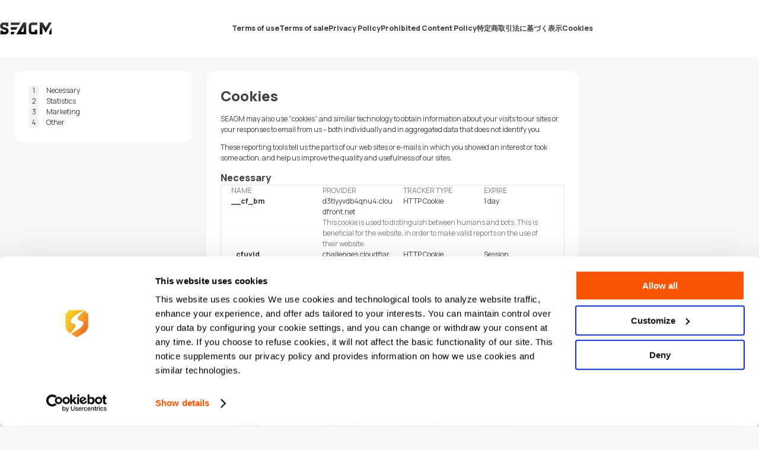

--- FILE ---
content_type: text/html; charset=UTF-8
request_url: https://www.seagm.com/en-vn/document/cookies
body_size: 4712
content:
<!DOCTYPE html>
<html lang="en-vn">
<head>
	<meta charset="UTF-8">
	<title>SEAGM - Game Top-Up, Gift Card & Voucher | Game Credits | Mobile Games</title>
	<meta name="description" content="SEAGM is a global game store to top up mobile games - PUBGM UC, ML diamonds and Free Fire diamonds. Buy PSN, XBOX, Nintendo, Razer Gold and more with PayPal, Credit Card, Online Banking, E-wallets and more!">
	<meta name="keywords" content="seagm, sea gamer mall, online game store, digital goods, digital prepaid code, game card, gift card, cd-key, mobile games top up, mobile prepaid credits, mobile data,">
	<meta name="viewport" content="width=device-width,initial-scale=1,maximum-scale=1,user-scalable=no">
	<meta property="og:site_name" content="SEA Gamer Mall">
	<meta property="og:title" content="SEA Gamer Mall | Global Digital Online Game Store">
	<meta property="og:description" content="SEAGM is the trusted global digital online game store. Buy game cards, gift cards, cd-key and mobile reloads. Pay securely with Paypal, credit cards and more.">
	<meta property="og:type" content="website">
	<meta property="og:image" content="https://www.seagm.com/skin/images/favicon-0bbc387493.png">
	<link rel="apple-touch-icon" href="https://www.seagm.com/skin/images/favicon-0bbc387493.png">
	<link rel="shortcut icon" type="image/x-icon" href="https://www.seagm.com/skin/images/favicon-867fb402f0.ico">

	<!-- preconnect -->
	<link rel="preconnect" href="https://seagm-media.seagmcdn.com">
	<link rel="preconnect" href="https://www.google-analytics.com">
	<link rel="preconnect" href="https://www.googletagmanager.com">
	<!-- preconnect -->

	<!-- preload fonts -->
	<link rel="preload" href="https://www.seagm.com/skin/fonts/manrope/v15/manrope-8951283ba1.woff2" as="font" type="font/woff2" crossorigin>
	<!-- preload fonts -->

	<!-- preload iconfont -->
	<link rel="preload" href="https://www.seagm.com/skin/iconfont/materialicons/v143/MaterialIconsx-a4160421d2.woff2" as="font" type="font/woff2" crossorigin>
	<link rel="preload" href="https://www.seagm.com/skin/iconfont/brandicons/v13/brand-iconsx-6f85522d89.woff2" as="font" type="font/woff2" crossorigin>
	<!-- preload iconfont -->

	<!-- preload css -->
	<link rel="preload" as="style" href="https://www.seagm.com/skin/css/component-862cb6c03e.v24.min.css">
	<link rel="preload" as="style" href="https://www.seagm.com/skin/css/style-7cea0e353c.css">
	<link rel="preload" as="style" href="https://www.seagm.com/skin/css/style_dark-8f18dc6cac.css">
	<link rel="preload" as="style" href="https://www.seagm.com/skin/css/document-55c70f36cd.css">
	<!-- preload css -->
	<link rel="stylesheet" href="https://www.seagm.com/skin/css/component-862cb6c03e.v24.min.css">
	<link rel="stylesheet" href="https://www.seagm.com/skin/css/style-7cea0e353c.css">
	<link rel="stylesheet" href="https://www.seagm.com/skin/css/style_dark-8f18dc6cac.css" media="(prefers-color-scheme:dark)">
	<link rel="stylesheet" href="https://www.seagm.com/skin/css/document-55c70f36cd.css">

	<!-- preload js -->
	<link rel="preload" as="script" href="https://www.seagm.com/skin/js/jquery-3.5-dc5e7f18c8.1.min.js">
	<script src="https://www.seagm.com/skin/js/jquery-3.5-dc5e7f18c8.1.min.js" type="ba437c7adef8881521ec5cbe-text/javascript"></script>
			<script type="ba437c7adef8881521ec5cbe-text/javascript">var newDataLayer;</script>


    <!--New GTM(Bdata)-->
    <script type="ba437c7adef8881521ec5cbe-text/javascript">(function(w,d,s,l,i){w[l]=w[l]||[];w[l].push({'gtm.start':new Date().getTime(),event:'gtm.js'});var f=d.getElementsByTagName(s)[0],j=d.createElement(s),dl=l!='dataLayer'?'&l='+l:'';j.async=true;j.src='https://www.googletagmanager.com/gtm.js?id='+i+dl;f.parentNode.insertBefore(j,f);})(window,document,'script','newDataLayer','GTM-WHHT94G');</script>



	</head>
<body>

	
    <!--New GTM(Bdata)-->
    <noscript><iframe src="https://www.googletagmanager.com/ns.html?id=GTM-WHHT94G" height="0" width="0" style="display:none;visibility:hidden"></iframe></noscript>



<div id="document_header">
	<div class="inner">
		<div class="document_logo">
			<a href="/en-vn" title="SEAGM"><span>SEAGM</span></a>
		</div>
		<div class="document_menu">
			<a class="bt" href="/en-vn/document/termsofuse"><span>Terms of use</span></a>
			<a class="bt" href="/en-vn/document/termsofsale"><span>Terms of sale</span></a>
			<a class="bt" href="/en-vn/document/privacypolicy"><span>Privacy Policy</span></a>
			<a class="bt" href="/en-vn/document/prohibitedcontentpolicy"><span>Prohibited Content Policy</span></a>
			<a class="bt" href="/en-vn/document/termsofuse_japan"><span>特定商取引法に基づく表示</span></a>
			<a class="bt" href="/en-vn/document/cookies"><span>Cookies</span></a>
		</div>
		<div class="document_menu_ctrl_on btw" color="outline"><span icon-only="menu">menu</span></div>
		<script type="ba437c7adef8881521ec5cbe-text/javascript">
			// header nav menu
			$('.document_menu_ctrl_on').on('click',function() {
				if ($('.document_menu').hasClass('show')) {
					$('.document_menu').removeClass('show');
				} else {
					$('.document_menu').addClass('show');
				}
			});
			// close at click
			$(document).click(function(EXwnIxyCSbBeMAym){
				var $DocumentHeader = $(EXwnIxyCSbBeMAym.target).closest('#document_header');
				if ($DocumentHeader.length == 0) {
					$('.document_menu').removeClass('show');
				}
			});
		</script>
	</div>
</div><script src="https://www.seagm.com/skin/js/gtmtrack-b7fe28790e.js" type="ba437c7adef8881521ec5cbe-text/javascript"></script>
<script type="ba437c7adef8881521ec5cbe-text/javascript">
    var gaPageName = 'Others';
    var gaPageGroup = 'Others';
    var gaPageTitle = 'SEAGM - Game Top-Up, Gift Card & Voucher | Game Credits | Mobile Games';
    var gtmtracker = new gtmtracker({
        userObject: {
            UserID: '10000',
            LoginType: 'not applicable',
            Language: 'en-vn',
            Country: 'us',
            Currency: 'USD',
        },
        pageName: gaPageName,
        pageGroup: gaPageGroup,
        pageTitle: gaPageTitle,
    });

    
    
    
    
    
</script>
<script src="https://www.seagm.com/skin/js/gtmcontrast-aa8ed1412c.js" type="ba437c7adef8881521ec5cbe-text/javascript"></script>


    <!--New GTM(Bdata)-->
    <noscript><iframe src="https://www.googletagmanager.com/ns.html?id=GTM-WHHT94G" height="0" width="0" style="display:none;visibility:hidden"></iframe></noscript>



<!--Auto Popup-->
<script type="ba437c7adef8881521ec5cbe-text/javascript">
    </script><div id="document_content">
	<div class="inner">

		<div class="aside">
			<div id="article_index">
				<a class="anchor" href="#section-01"><span>Necessary</span></a>								<a class="anchor" href="#section-03"><span>Statistics</span></a>				<a class="anchor" href="#section-04"><span>Marketing</span></a>				<a class="anchor" href="#section-05"><span>Other</span></a>			</div>
		</div>
		<div class="content">
			<article class="docs" lang="en">
				<section class="intro">
					<h1>Cookies</h1>
					<p>SEAGM may also use “cookies” and similar technology to obtain information about your visits to our sites or your responses to email from us – both individually and in aggregated data that does not identify you.</p>
					<p>These reporting tools tell us the parts of our web sites or e-mails in which you showed an interest or took some action, and help us improve the quality and usefulness of our sites.</p>
				</section>
														<section id="section-01">
						<h3>Necessary</h3>
						<div class="cookies_list">
							<div class="title">Name</div>
							<div class="title">Provider</div>
							<div class="title">Tracker Type</div>
							<div class="title">Expire</div>
															<div class='Name'>__cf_bm</div>
								<div class='Provider'>d3tlyyvdb4qnu4.cloudfront.net</div>
								<div class='TrackerType'>HTTP Cookie</div>
								<div class='Expire'>1 day</div>
								<div class='Description'>This cookie is used to distinguish between humans and bots. This is beneficial for the website, in order to make valid reports on the use of their website.</div>
															<div class='Name'>_cfuvid</div>
								<div class='Provider'>challenges.cloudflare.com</div>
								<div class='TrackerType'>HTTP Cookie</div>
								<div class='Expire'>Session</div>
								<div class='Description'>This cookie is a part of the services provided by Cloudflare - Including load-balancing, deliverance of website content and serving DNS connection for website operators. </div>
															<div class='Name'>cf.turnstile.u</div>
								<div class='Provider'>challenges.cloudflare.com</div>
								<div class='TrackerType'>HTML Local Storage</div>
								<div class='Expire'>Persistent</div>
								<div class='Description'>This cookie is used to distinguish between humans and bots. </div>
															<div class='Name'>_cfuvid</div>
								<div class='Provider'>gnjoy.com.tw</div>
								<div class='TrackerType'>HTTP Cookie</div>
								<div class='Expire'>Session</div>
								<div class='Description'>This cookie is a part of the services provided by Cloudflare - Including load-balancing, deliverance of website content and serving DNS connection for website operators. </div>
															<div class='Name'>__cf_bm</div>
								<div class='Provider'>vimeo.com</div>
								<div class='TrackerType'>HTTP Cookie</div>
								<div class='Expire'>1 day</div>
								<div class='Description'>This cookie is used to distinguish between humans and bots. This is beneficial for the website, in order to make valid reports on the use of their website.</div>
															<div class='Name'>_cfuvid</div>
								<div class='Provider'>vimeo.com</div>
								<div class='TrackerType'>HTTP Cookie</div>
								<div class='Expire'>Session</div>
								<div class='Description'>This cookie is a part of the services provided by Cloudflare - Including load-balancing, deliverance of website content and serving DNS connection for website operators. </div>
															<div class='Name'>CookieConsent</div>
								<div class='Provider'>consent.cookiebot.com</div>
								<div class='TrackerType'>HTTP Cookie</div>
								<div class='Expire'>1 year</div>
								<div class='Description'>Stores the user's cookie consent state for the current domain</div>
													</div>
					</section>
																			<section id="section-03">
						<h3>Statistics</h3>
						<div class="cookies_list">
							<div class="title">Name</div>
							<div class="title">Provider</div>
							<div class="title">Tracker Type</div>
							<div class="title">Expire</div>
															<div class='Name'>__BEACON_#_4.5.#-web_direct_log_id</div>
								<div class='Provider'>v.qq.com</div>
								<div class='TrackerType'>HTML Local Storage</div>
								<div class='Expire'>Persistent</div>
								<div class='Description'>Registers data on visitors' website-behaviour. This is used for internal analysis and website optimization. </div>
															<div class='Name'>__BEACON_0AND0F8T5N4N7QT0_is_new_user</div>
								<div class='Provider'>v.qq.com</div>
								<div class='TrackerType'>HTML Local Storage</div>
								<div class='Expire'>Persistent</div>
								<div class='Description'>Registers data on visitors' website-behaviour. This is used for internal analysis and website optimization. </div>
															<div class='Name'>__BEACON_0AND0F8T5N4N7QT0_last_report_time</div>
								<div class='Provider'>v.qq.com</div>
								<div class='TrackerType'>HTML Local Storage</div>
								<div class='Expire'>Persistent</div>
								<div class='Description'>Registers data on visitors' website-behaviour. This is used for internal analysis and website optimization. </div>
															<div class='Name'>__BEACON_0AND0F8T5N4N7QT0_logid_start</div>
								<div class='Provider'>v.qq.com</div>
								<div class='TrackerType'>HTML Local Storage</div>
								<div class='Expire'>Persistent</div>
								<div class='Description'>Registers data on visitors' website-behaviour. This is used for internal analysis and website optimization. </div>
															<div class='Name'>__BEACON_0AND0F8T5N4N7QT0_sending_event_ids</div>
								<div class='Provider'>v.qq.com</div>
								<div class='TrackerType'>HTML Local Storage</div>
								<div class='Expire'>Persistent</div>
								<div class='Description'>Registers data on visitors' website-behaviour. This is used for internal analysis and website optimization. </div>
															<div class='Name'>__BEACON_0AND0F8T5N4N7QT0_session_storage_key</div>
								<div class='Provider'>v.qq.com</div>
								<div class='TrackerType'>HTML Local Storage</div>
								<div class='Expire'>Persistent</div>
								<div class='Description'>Registers data on visitors' website-behaviour. This is used for internal analysis and website optimization. </div>
															<div class='Name'>__BEACON_deviceId</div>
								<div class='Provider'>v.qq.com</div>
								<div class='TrackerType'>HTML Local Storage</div>
								<div class='Expire'>Persistent</div>
								<div class='Description'>Registers statistical data on users' behaviour on the website. Used for internal analytics by the website operator. </div>
															<div class='Name'>__thumbplayer_vod_qa_report__</div>
								<div class='Provider'>v.qq.com</div>
								<div class='TrackerType'>HTML Local Storage</div>
								<div class='Expire'>Persistent</div>
								<div class='Description'>Registers data on visitors' website-behaviour. This is used for internal analysis and website optimization. </div>
															<div class='Name'>thumbplayer-h5-guid</div>
								<div class='Provider'>v.qq.com</div>
								<div class='TrackerType'>HTML Local Storage</div>
								<div class='Expire'>Persistent</div>
								<div class='Description'>Registers data on visitors' website-behaviour. This is used for internal analysis and website optimization. </div>
															<div class='Name'>thumbplayer-h5-volume</div>
								<div class='Provider'>v.qq.com</div>
								<div class='TrackerType'>HTML Local Storage</div>
								<div class='Expire'>Persistent</div>
								<div class='Description'>Registers data on visitors' website-behaviour. This is used for internal analysis and website optimization. </div>
															<div class='Name'>thumbplayer-offline-db-cleanup-state</div>
								<div class='Provider'>v.qq.com</div>
								<div class='TrackerType'>HTML Local Storage</div>
								<div class='Expire'>Persistent</div>
								<div class='Description'>Collects data such as visitors' IP address, geographical location and website navigation - This information is used for internal optimization and statistics for the website's operator. </div>
															<div class='Name'>thumbplayer-offline-log-3#log-content</div>
								<div class='Provider'>v.qq.com</div>
								<div class='TrackerType'>IndexedDB</div>
								<div class='Expire'>Persistent</div>
								<div class='Description'>Sets a unique ID for the session. This allows the website to obtain data on visitor behaviour for statistical purposes.</div>
															<div class='Name'>thumbplayer-offline-log-3#log-info</div>
								<div class='Provider'>v.qq.com</div>
								<div class='TrackerType'>IndexedDB</div>
								<div class='Expire'>Persistent</div>
								<div class='Description'>Sets a unique ID for the session. This allows the website to obtain data on visitor behaviour for statistical purposes.</div>
															<div class='Name'>_qimei_config_0WEB05IY85DVOASP</div>
								<div class='Provider'>v.qq.com</div>
								<div class='TrackerType'>HTML Local Storage</div>
								<div class='Expire'>Persistent</div>
								<div class='Description'>Sets a unique ID for the session. This allows the website to obtain data on visitor behaviour for statistical purposes.</div>
															<div class='Name'>_qimei_fingerprint</div>
								<div class='Provider'>v.qq.com</div>
								<div class='TrackerType'>HTML Local Storage</div>
								<div class='Expire'>Persistent</div>
								<div class='Description'>Sets a unique ID for the session. This allows the website to obtain data on visitor behaviour for statistical purposes.</div>
															<div class='Name'>_qimei_h38</div>
								<div class='Provider'>v.qq.com</div>
								<div class='TrackerType'>HTML Local Storage</div>
								<div class='Expire'>Persistent</div>
								<div class='Description'>Sets a unique ID for the session. This allows the website to obtain data on visitor behaviour for statistical purposes.</div>
															<div class='Name'>_qimei_last_get_id_time_0WEB05IY85DVOASP</div>
								<div class='Provider'>v.qq.com</div>
								<div class='TrackerType'>HTML Local Storage</div>
								<div class='Expire'>Persistent</div>
								<div class='Description'>Sets a unique ID for the session. This allows the website to obtain data on visitor behaviour for statistical purposes.</div>
															<div class='Name'>_qimei_q36</div>
								<div class='Provider'>v.qq.com</div>
								<div class='TrackerType'>HTML Local Storage</div>
								<div class='Expire'>Persistent</div>
								<div class='Description'>Registers statistical data on users' behaviour on the website. Used for internal analytics by the website operator. </div>
															<div class='Name'>_qimei_ssid</div>
								<div class='Provider'>v.qq.com</div>
								<div class='TrackerType'>HTML Local Storage</div>
								<div class='Expire'>Session</div>
								<div class='Description'>Registers statistical data on users' behaviour on the website. Used for internal analytics by the website operator. </div>
															<div class='Name'>_qimei_uuid42</div>
								<div class='Provider'>v.qq.com</div>
								<div class='TrackerType'>HTML Local Storage</div>
								<div class='Expire'>Persistent</div>
								<div class='Description'>Registers statistical data on users' behaviour on the website. Used for internal analytics by the website operator. </div>
													</div>
					</section>
																			<section id="section-04">
						<h3>Marketing</h3>
						<div class="cookies_list">
							<div class="title">Name</div>
							<div class="title">Provider</div>
							<div class="title">Tracker Type</div>
							<div class="title">Expire</div>
															<div class='Name'>__BEACON_0WEB0QEJW44KW5A5_is_new_user</div>
								<div class='Provider'>v.qq.com</div>
								<div class='TrackerType'>HTML Local Storage</div>
								<div class='Expire'>Persistent</div>
								<div class='Description'>Collects data on visitor interaction with the website's video-content. This data is used to make the website's video-content more relevant towards the visitor.  </div>
															<div class='Name'>__BEACON_0WEB0QEJW44KW5A5_last_report_time</div>
								<div class='Provider'>v.qq.com</div>
								<div class='TrackerType'>HTML Local Storage</div>
								<div class='Expire'>Persistent</div>
								<div class='Description'>Collects data on visitor interaction with the website's video-content. This data is used to make the website's video-content more relevant towards the visitor.  </div>
															<div class='Name'>__BEACON_0WEB0QEJW44KW5A5_logid_start</div>
								<div class='Provider'>v.qq.com</div>
								<div class='TrackerType'>HTML Local Storage</div>
								<div class='Expire'>Persistent</div>
								<div class='Description'>Collects data on visitor interaction with the website's video-content. This data is used to make the website's video-content more relevant towards the visitor.  </div>
															<div class='Name'>__BEACON_0WEB0QEJW44KW5A5_sending_event_ids</div>
								<div class='Provider'>v.qq.com</div>
								<div class='TrackerType'>HTML Local Storage</div>
								<div class='Expire'>Persistent</div>
								<div class='Description'>Collects data on visitor interaction with the website's video-content. This data is used to make the website's video-content more relevant towards the visitor.  </div>
															<div class='Name'>__BEACON_0WEB0QEJW44KW5A5_session_storage_key</div>
								<div class='Provider'>v.qq.com</div>
								<div class='TrackerType'>HTML Local Storage</div>
								<div class='Expire'>Persistent</div>
								<div class='Description'>Collects data on visitor interaction with the website's video-content. This data is used to make the website's video-content more relevant towards the visitor.  </div>
															<div class='Name'>kv</div>
								<div class='Provider'>v.qq.com</div>
								<div class='TrackerType'>Pixel Tracker</div>
								<div class='Expire'>Session</div>
								<div class='Description'>Collects data on visitor behaviour from multiple websites, in order to present more relevant advertisement - This also allows the website to limit the number of times that they are shown the same advertisement. </div>
															<div class='Name'>_ga</div>
								<div class='Provider'>www.googletagmanager.com</div>
								<div class='TrackerType'>HTTP Cookie</div>
								<div class='Expire'>2 years</div>
								<div class='Description'>Used to send data to Google Analytics about the visitor's device and behavior. Tracks the visitor across devices and marketing channels.</div>
															<div class='Name'>_ga_#</div>
								<div class='Provider'>www.googletagmanager.com</div>
								<div class='TrackerType'>HTTP Cookie</div>
								<div class='Expire'>2 years</div>
								<div class='Description'>Used to send data to Google Analytics about the visitor's device and behavior. Tracks the visitor across devices and marketing channels.</div>
															<div class='Name'>_gcl_au</div>
								<div class='Provider'>www.googletagmanager.com</div>
								<div class='TrackerType'>HTTP Cookie</div>
								<div class='Expire'>3 months</div>
								<div class='Description'>Used by Google AdSense for experimenting with advertisement efficiency across websites using their services.  </div>
															<div class='Name'>_gcl_ls</div>
								<div class='Provider'>www.googletagmanager.com</div>
								<div class='TrackerType'>HTML Local Storage</div>
								<div class='Expire'>Persistent</div>
								<div class='Description'>Tracks the conversion rate between the user and the advertisement banners on the website - This serves to optimise the relevance of the advertisements on the website. </div>
															<div class='Name'>LAST_RESULT_ENTRY_KEY</div>
								<div class='Provider'>www.youtube-nocookie.com</div>
								<div class='TrackerType'>HTTP Cookie</div>
								<div class='Expire'>Session</div>
								<div class='Description'>Used to track user’s interaction with embedded content.</div>
															<div class='Name'>ytidb::LAST_RESULT_ENTRY_KEY</div>
								<div class='Provider'>www.youtube-nocookie.com</div>
								<div class='TrackerType'>HTML Local Storage</div>
								<div class='Expire'>Persistent</div>
								<div class='Description'>Used to track user’s interaction with embedded content.</div>
															<div class='Name'>YtIdbMeta#databases</div>
								<div class='Provider'>www.youtube-nocookie.com</div>
								<div class='TrackerType'>IndexedDB</div>
								<div class='Expire'>Persistent</div>
								<div class='Description'>Used to track user’s interaction with embedded content.</div>
															<div class='Name'>__Secure-ROLLOUT_TOKEN</div>
								<div class='Provider'>youtube.com</div>
								<div class='TrackerType'>HTTP Cookie</div>
								<div class='Expire'>180 days</div>
								<div class='Description'>Used to track user’s interaction with embedded content.</div>
															<div class='Name'>__Secure-YEC</div>
								<div class='Provider'>www.youtube.com</div>
								<div class='TrackerType'>HTTP Cookie</div>
								<div class='Expire'>Session</div>
								<div class='Description'>Stores the user's video player preferences using embedded YouTube video</div>
															<div class='Name'>__Secure-YNID</div>
								<div class='Provider'>youtube.com</div>
								<div class='TrackerType'>HTTP Cookie</div>
								<div class='Expire'>180 days</div>
								<div class='Description'></div>
															<div class='Name'>LAST_RESULT_ENTRY_KEY</div>
								<div class='Provider'>www.youtube.com</div>
								<div class='TrackerType'>HTTP Cookie</div>
								<div class='Expire'>Session</div>
								<div class='Description'>Used to track user’s interaction with embedded content.</div>
															<div class='Name'>LogsDatabaseV2:V#||LogsRequestsStore</div>
								<div class='Provider'>www.youtube.com</div>
								<div class='TrackerType'>IndexedDB</div>
								<div class='Expire'>Persistent</div>
								<div class='Description'>Used to track user’s interaction with embedded content.</div>
															<div class='Name'>remote_sid</div>
								<div class='Provider'>www.youtube.com</div>
								<div class='TrackerType'>HTTP Cookie</div>
								<div class='Expire'>Session</div>
								<div class='Description'>Necessary for the implementation and functionality of YouTube video-content on the website.  </div>
															<div class='Name'>ServiceWorkerLogsDatabase#SWHealthLog</div>
								<div class='Provider'>youtube.com</div>
								<div class='TrackerType'>IndexedDB</div>
								<div class='Expire'>Persistent</div>
								<div class='Description'>Necessary for the implementation and functionality of YouTube video-content on the website.  </div>
															<div class='Name'>TESTCOOKIESENABLED</div>
								<div class='Provider'>www.youtube.com</div>
								<div class='TrackerType'>HTTP Cookie</div>
								<div class='Expire'>1 day</div>
								<div class='Description'>Used to track user’s interaction with embedded content.</div>
															<div class='Name'>VISITOR_INFO1_LIVE</div>
								<div class='Provider'>youtube.com</div>
								<div class='TrackerType'>HTTP Cookie</div>
								<div class='Expire'>180 days</div>
								<div class='Description'>Tries to estimate the users' bandwidth on pages with integrated YouTube videos.</div>
															<div class='Name'>YSC</div>
								<div class='Provider'>youtube.com</div>
								<div class='TrackerType'>HTTP Cookie</div>
								<div class='Expire'>Session</div>
								<div class='Description'>Registers a unique ID to keep statistics of what videos from YouTube the user has seen.</div>
															<div class='Name'>yt-icons-last-purged</div>
								<div class='Provider'>www.youtube.com</div>
								<div class='TrackerType'>HTML Local Storage</div>
								<div class='Expire'>Persistent</div>
								<div class='Description'></div>
															<div class='Name'>ytidb::LAST_RESULT_ENTRY_KEY</div>
								<div class='Provider'>youtube.com</div>
								<div class='TrackerType'>HTML Local Storage</div>
								<div class='Expire'>Persistent</div>
								<div class='Description'>Used to track user’s interaction with embedded content.</div>
															<div class='Name'>YtIdbMeta#databases</div>
								<div class='Provider'>www.youtube.com</div>
								<div class='TrackerType'>IndexedDB</div>
								<div class='Expire'>Persistent</div>
								<div class='Description'>Used to track user’s interaction with embedded content.</div>
															<div class='Name'>yt-remote-cast-available</div>
								<div class='Provider'>www.youtube.com</div>
								<div class='TrackerType'>HTML Local Storage</div>
								<div class='Expire'>Session</div>
								<div class='Description'>Stores the user's video player preferences using embedded YouTube video</div>
															<div class='Name'>yt-remote-cast-installed</div>
								<div class='Provider'>www.youtube.com</div>
								<div class='TrackerType'>HTML Local Storage</div>
								<div class='Expire'>Session</div>
								<div class='Description'>Stores the user's video player preferences using embedded YouTube video</div>
															<div class='Name'>yt-remote-connected-devices</div>
								<div class='Provider'>www.youtube.com</div>
								<div class='TrackerType'>HTML Local Storage</div>
								<div class='Expire'>Persistent</div>
								<div class='Description'>Stores the user's video player preferences using embedded YouTube video</div>
															<div class='Name'>yt-remote-device-id</div>
								<div class='Provider'>www.youtube.com</div>
								<div class='TrackerType'>HTML Local Storage</div>
								<div class='Expire'>Persistent</div>
								<div class='Description'>Stores the user's video player preferences using embedded YouTube video</div>
															<div class='Name'>yt-remote-fast-check-period</div>
								<div class='Provider'>www.youtube.com</div>
								<div class='TrackerType'>HTML Local Storage</div>
								<div class='Expire'>Session</div>
								<div class='Description'>Stores the user's video player preferences using embedded YouTube video</div>
															<div class='Name'>yt-remote-session-app</div>
								<div class='Provider'>www.youtube.com</div>
								<div class='TrackerType'>HTML Local Storage</div>
								<div class='Expire'>Session</div>
								<div class='Description'>Stores the user's video player preferences using embedded YouTube video</div>
															<div class='Name'>yt-remote-session-name</div>
								<div class='Provider'>www.youtube.com</div>
								<div class='TrackerType'>HTML Local Storage</div>
								<div class='Expire'>Session</div>
								<div class='Description'>Stores the user's video player preferences using embedded YouTube video</div>
													</div>
					</section>
																			<section id="section-05">
						<h3>Other</h3>
						<div class="cookies_list">
							<div class="title">Name</div>
							<div class="title">Provider</div>
							<div class="title">Tracker Type</div>
							<div class="title">Expire</div>
															<div class='Name'>_qimei_fingerprint</div>
								<div class='Provider'>vm.gtimg.cn</div>
								<div class='TrackerType'>HTTP Cookie</div>
								<div class='Expire'>1 year</div>
								<div class='Description'></div>
															<div class='Name'>_qimei_h38</div>
								<div class='Provider'>vm.gtimg.cn</div>
								<div class='TrackerType'>HTTP Cookie</div>
								<div class='Expire'>1 year</div>
								<div class='Description'></div>
															<div class='Name'>_qimei_q36</div>
								<div class='Provider'>vm.gtimg.cn</div>
								<div class='TrackerType'>HTTP Cookie</div>
								<div class='Expire'>1 year</div>
								<div class='Description'></div>
															<div class='Name'>_qimei_uuid42</div>
								<div class='Provider'>vm.gtimg.cn</div>
								<div class='TrackerType'>HTTP Cookie</div>
								<div class='Expire'>1 year</div>
								<div class='Description'></div>
															<div class='Name'>seagm_store_id</div>
								<div class='Provider'>seagm.com</div>
								<div class='TrackerType'>HTTP Cookie</div>
								<div class='Expire'>1 day</div>
								<div class='Description'></div>
															<div class='Name'>Beacon_0WEB0QEJW44KW5A5_V3#event_table_v3</div>
								<div class='Provider'>v.qq.com</div>
								<div class='TrackerType'>IndexedDB</div>
								<div class='Expire'>Persistent</div>
								<div class='Description'></div>
															<div class='Name'>CustomerOnlineTime</div>
								<div class='Provider'>www.seagm.com</div>
								<div class='TrackerType'>HTTP Cookie</div>
								<div class='Expire'>1 day</div>
								<div class='Description'></div>
													</div>
					</section>
												</article>
		</div>

	</div>
</div>
<div id="document_footer">
	<div class="inner">
		<div class="copyright"><h3>© 2025 SEA Gamer Mall Sdn Bhd (201201016057) (1001568-K)</h3></div>
	</div>
</div>
<script src="https://www.seagm.com/skin/js/footer-a66c434441.js" type="ba437c7adef8881521ec5cbe-text/javascript"></script>
<script src="/cdn-cgi/scripts/7d0fa10a/cloudflare-static/rocket-loader.min.js" data-cf-settings="ba437c7adef8881521ec5cbe-|49" defer></script><script defer src="https://static.cloudflareinsights.com/beacon.min.js/vcd15cbe7772f49c399c6a5babf22c1241717689176015" integrity="sha512-ZpsOmlRQV6y907TI0dKBHq9Md29nnaEIPlkf84rnaERnq6zvWvPUqr2ft8M1aS28oN72PdrCzSjY4U6VaAw1EQ==" data-cf-beacon='{"rayId":"9bffb419c8800d7f","version":"2025.9.1","serverTiming":{"name":{"cfExtPri":true,"cfEdge":true,"cfOrigin":true,"cfL4":true,"cfSpeedBrain":true,"cfCacheStatus":true}},"token":"defb6ad8d5954f3982844ae54cec6aa8","b":1}' crossorigin="anonymous"></script>
</body>
</html>

--- FILE ---
content_type: text/css
request_url: https://www.seagm.com/skin/css/document-55c70f36cd.css
body_size: 1481
content:
@charset "UTF-8";

#document_header{background:var(--background-color-L2,#fff);position:sticky;inset-block-start:0;z-index:9;--spacing:2em;transition:box-shadow 300ms;}
#document_header>.inner{max-width:var(--MaxContentWidth);height:8em;padding-inline:var(--spacing);margin-inline:auto;box-sizing:border-box;position:relative;display:grid;grid-template-columns:auto 1fr;align-items:center;gap:var(--spacing);}
#document_header.float{box-shadow:rgba(0 0 0/5%) 0 0 2em;}

.document_logo{}
.document_logo a{content:'';display:block;width:var(--w);height:var(--h);background:var(--logo) no-repeat center/contain;-webkit-mask-image:linear-gradient(calc(var(--brightness-filter,0) * 180deg),rgba(0 0 0 / 100%),rgba(0 0 0 / 75%));mask-image:linear-gradient(calc(var(--brightness-filter,0) * 180deg),rgba(0 0 0 / 100%),rgba(0 0 0 / 75%));filter:invert(var(--brightness-filter,0));color:inherit;--logo:url('../images/seagm_logo_2020_text_black-22628aa159.svg');--h:1.666667em;--w:calc(var(--h) / 3 * 13);}
.document_logo a>span{display:none;}

.document_menu{margin-inline-start:auto;display:flex;align-items:center;gap:1px;}
.document_menu .bt{display:block;color:inherit;border-radius:var(--CPT-BDR);transition:color 300ms,background-color 300ms;}
.document_menu .bt:hover{color:var(--SiteTHM);background-color:var(--SiteTHM-A10);}
.document_menu .bt>span{display:flex;align-items:center;height:var(--CPT-US);padding-inline:calc(var(--CPT-US) / 2);font-weight:var(--SiteFW-EB);}
@media only screen and (min-width:1001px){
	.document_menu_ctrl_on{display:none;}
}
@media only screen and (max-width:1280px){}
@media only screen and (max-width:1000px){
	#document_header{--spacing:1.5em;}
	#document_header>.inner{height:6em;}
	.document_menu_ctrl_on{margin-inline-start:auto;}
	.document_logo a{--h:1.5em;}
	.document_menu{position:absolute;inset-block-start:100%;inset-inline-end:var(--spacing);z-index:999;flex-direction:column;align-items:unset;padding:1em;background:var(--background-color-L1,#fff);border-radius:1em;box-shadow:rgb(0 0 0 / 10%) 0 1em 2em;}
	.document_menu:not(.show){display:none;}
	.document_menu.show{transition:opacity 300ms;transition-behavior:allow-discrete;}
	@starting-style{.document_menu.show{opacity:0;}}
}
@media only screen and (max-width:800px){}
@media only screen and (max-width:480px){
	#document_header>.inner{height:5em;}
	.document_menu_ctrl_on{--CPT-US:3em;}
	.document_logo a{--h:1.25em;}
}


#document_content{flex:auto;}
#document_content>.inner{max-width:var(--MaxContentWidth);margin-inline:auto;padding:var(--spacing);box-sizing:border-box;display:grid;grid-template-columns:clamp(25em,30%,30em) 1fr;gap:var(--spacing);align-items:start;}
#document_content>.inner>.aside{position:sticky;inset-block-start:calc(var(--document-header-height) * 1px + var(--spacing));z-index:1;max-height:calc(var(--VHeight) - var(--document-header-height) * 1px - var(--spacing) * 2);padding:var(--spacing);box-sizing:border-box;overflow:hidden;overflow-y:auto;background:var(--background-color-L2,#fff);border-radius:1em;}
#document_content>.inner>.content{padding:var(--spacing);border-radius:1em;background-color:var(--background-color-L3,#fff);}
#document_content>.inner>.content:only-child{grid-column:1/-1;}
@media only screen and (max-width:1280px){}
@media only screen and (max-width:1000px){}
@media only screen and (max-width:800px){
	#document_content>.inner{grid-template-columns:1fr;}
	#document_content>.inner>.aside{display:none;}
}
@media only screen and (max-width:480px){
	#document_content>.inner{padding:unset;}
	#document_content>.inner>.content{border-radius:unset;background-color:unset;}
}


#document_footer{}
#document_footer>.inner{max-width:var(--MaxContentWidth);padding:var(--spacing);margin-inline:auto;box-sizing:border-box;}
#document_footer .copyright{display:grid;align-items:center;grid-template-columns:auto 1fr;gap:var(--spacing);}
#document_footer .copyright::before{content:'';display:block;--H:1.25em;width:calc(182 / 42 * var(--H));height:var(--H);background:url('../images/seagm_logo_2020_text_white-2c37d6f16e.svg') no-repeat center/contain;filter:brightness(var(--brightness-filter,0));opacity:.25;}
#document_footer .copyright h3{font-size:1em;font-weight:var(--SiteFW);color:var(--body-text-color-a50,rgba(0 0 0/50%));}
@media only screen and (max-width:1280px){}
@media only screen and (max-width:1000px){}
@media only screen and (max-width:800px){}
@media only screen and (max-width:480px){
	#document_footer .copyright{display:flex;flex-direction:column;text-align:center;gap:1em;}
	#document_footer .copyright h3{font-size:var(--SiteFS-S);}
}


#article_index{display:flex;flex-direction:column;}
#article_index .anchor{display:block;color:inherit;transition:color 300ms;counter-increment:section;display:grid;grid-template-columns:auto 1fr;align-items:start;gap:1em;padding-block:.5em;}
#article_index .anchor::before{content:counter(section);display:block;width:1.5em;height:1.5em;line-height:1.5;overflow:hidden;text-align:center;color:inherit;background:var(--body-text-color-a5,rgba(0 0 0 / 5%));border-radius:.5em;}
#article_index .anchor:hover{color:var(--SiteTHM);}
#article_index .anchor>span{display:-webkit-box;-webkit-line-clamp:2;-webkit-box-orient:vertical;max-height:3em;overflow:hidden;text-overflow:ellipsis;}


article.docs{max-width:60em;margin-inline:auto;}
article.docs section h1{margin-block-start:unset;}
article.docs section[id*="section-"]{margin-block:var(--spacing);scroll-margin-block-start:calc(var(--document-header-height) * 1px + var(--spacing));}


#terms_jp_table{background-color:var(--background-color-L3,#fff);overflow:hidden;overflow-x:auto}
#terms_jp_table table{width:100%;vertical-align:top;border-collapse:collapse;margin:unset;}
#terms_jp_table tr~tr{border-top:var(--body-text-color-a5,rgba(0 0 0/5%)) 1px solid}
#terms_jp_table th{padding-block:1em;vertical-align:top;text-align:start;width:30%;}
#terms_jp_table td{padding-block:1em;padding-inline-start:2em;vertical-align:top;}
#terms_jp_table a[icon]::before{content:attr(icon);font-size:1.5em;width:1em;height:1em;overflow:hidden;display:inline-block;vertical-align:top;margin-inline-end:.5em}

#terms_jp_payments{margin-block:var(--spacing);margin-inline-start:unset;display:flex;flex-wrap:wrap;gap:1em;}
#terms_jp_payments>li{list-style:none;margin:unset;padding:.75em 1.5em;background:var(--body-text-color-a5,rgba(0 0 0/5%));border-radius:.5em;font-weight:var(--SiteFW-EB);}


.cookies_list{display:grid;grid-template-columns:1fr 1fr 1fr 1fr;overflow:hidden;padding:1px 1.5em;background:var(--body-text-color-a5,#fff);box-shadow:var(--body-text-color-a10,rgba(0 0 0/10%)) 0 0 0 1px inset;}
.cookies_list .title{padding-block:1em;text-transform:uppercase;color:var(--body-text-color-a50,rgba(0 0 0/50%));}
.cookies_list .title~.title{padding-inline-start:1.5em;}
.cookies_list .title~div:not(.title,.Description){box-shadow:var(--body-text-color-a5,rgba(0 0 0/5%)) 0 1px 0 inset;}
.cookies_list .title~div:not(.title){padding-block:1em;}

.cookies_list .Name{grid-row:span 2;font-weight:var(--SiteFW-EB);}
.cookies_list .Name~div:not(.Name){padding-inline-start:1.5em;}
.cookies_list .Provider{}
.cookies_list .TrackerType{}
.cookies_list .Expire{}
.cookies_list .Description{grid-column:2/-1;padding-block-start:0!important;color:var(--body-text-color-a50,rgba(0 0 0/50%));}
.cookies_list .Description:empty{padding:unset!important;}
@media only screen and (max-width:480px){
	.cookies_list{display:flex;flex-direction:column;gap:.25em;padding:1.5em;}
	.cookies_list .title{display:none;}
	.cookies_list>div{display:grid;grid-template-columns:min(30%,8em) auto;gap:1em;padding:unset!important;box-shadow:unset!important;}
	.cookies_list>div::before{content:attr(class);font-weight:var(--SiteFW);color:var(--body-text-color-a50,rgba(0 0 0/50%));}
	.cookies_list>div:not(.title)~.Name{margin-block-start:1em!important;padding-block-start:1.5em!important;box-shadow:var(--body-text-color-a5,rgba(0 0 0/5%)) 0 1px 0 inset!important;}
	.cookies_list .Description:empty{display:none;}
}



--- FILE ---
content_type: image/svg+xml
request_url: https://www.seagm.com/skin/images/seagm_logo_2020_text_black-22628aa159.svg
body_size: -114
content:
<svg xmlns="http://www.w3.org/2000/svg" xmlns:xlink="http://www.w3.org/1999/xlink" viewBox="0 0 1820 420" width="182" height="42">
	<path d="M0 120c0 37.1 16.8 70.2 43.3 92.2C103 260 210 249 210 300c0 16.6-13.4 30-30 30h-80v-40H10v130h170c66.3 0 120-53.7 120-120 0-37.1-16.8-70.2-43.3-92.2C209 167 90 173 90 120c0-16.6 13.4-30 30-30h80v40h90V0H120C53.7 0 0 53.7 0 120zm380 210v90h90l52-90H380zm237.9-165H380v90h185.9l52-90zM712.5 0H380v90h280.5l52-90zM921 420V0H816.5L574 420h347zm-90-265.1V330H729.9L831 154.9zm179-34.9v180c0 66.3 53.7 120 120 120h180V255h-90v75h-90c-16.6 0-30-13.4-30-30V120c0-16.6 13.4-30 30-30h180V0h-180c-66.3 0-120 53.7-120 120zM1716.1 0L1610 183.7 1503.9 0H1400v420h90V155.9l120 207.8L1820 0h-103.9zm13.9 335.9V420h90V180l-90 155.9z"/>
</svg>


--- FILE ---
content_type: image/svg+xml
request_url: https://www.seagm.com/skin/images/seagm_logo_2020_text_white-2c37d6f16e.svg
body_size: -56
content:
<svg xmlns="http://www.w3.org/2000/svg" xmlns:xlink="http://www.w3.org/1999/xlink" viewBox="0 0 1820 420" width="182" height="42">
	<path fill="#fff" d="M0 120c0 37.1 16.8 70.2 43.3 92.2C103 260 210 249 210 300c0 16.6-13.4 30-30 30h-80v-40H10v130h170c66.3 0 120-53.7 120-120 0-37.1-16.8-70.2-43.3-92.2C209 167 90 173 90 120c0-16.6 13.4-30 30-30h80v40h90V0H120C53.7 0 0 53.7 0 120zm380 210v90h90l52-90H380zm237.9-165H380v90h185.9l52-90zM712.5 0H380v90h280.5l52-90zM921 420V0H816.5L574 420h347zm-90-265.1V330H729.9L831 154.9zm179-34.9v180c0 66.3 53.7 120 120 120h180V255h-90v75h-90c-16.6 0-30-13.4-30-30V120c0-16.6 13.4-30 30-30h180V0h-180c-66.3 0-120 53.7-120 120zM1716.1 0L1610 183.7 1503.9 0H1400v420h90V155.9l120 207.8L1820 0h-103.9zm13.9 335.9V420h90V180l-90 155.9z"/>
</svg>
